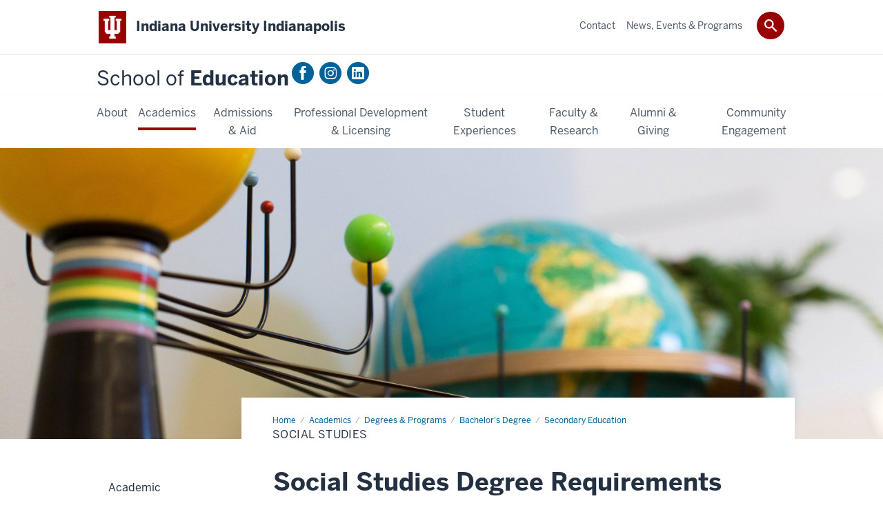

--- FILE ---
content_type: text/html; charset=UTF-8
request_url: https://education.iupui.edu/academics/degrees-programs/bachelors/secondary/social-studies.html
body_size: 10662
content:
<!DOCTYPE HTML><html class="no-js ie9" itemscope="itemscope" itemtype="http://schema.org/Webpage" lang="en-US"><head prefix="og: http://ogp.me/ns# profile: http://ogp.me/ns/profile# article: http://ogp.me/ns/article#"><meta charset="utf-8"/><meta content="width=device-width, initial-scale=1.0" name="viewport"/><title>Social Studies: Secondary Education: Bachelor's Degree: Degrees &amp; Programs: Academics: School of Education: Indiana University Indianapolis</title><meta content="f6c7e5cd814f4e10260f003d24a7928e" name="id"/><meta content="Social studies" name="keywords"/><meta content="Learn about the Social Studies Major program" name="description"/><meta content="IE=edge" http-equiv="X-UA-Compatible"/><link href="https://assets.iu.edu/favicon.ico" rel="shortcut icon" type="image/x-icon"/><!-- Canonical URL --><link href="https://education.indianapolis.iu.edu/academics/degrees-programs/bachelors/secondary/social-studies.html" itemprop="url" rel="canonical"/><!-- Facebook Open Graph --><meta content="https://education.indianapolis.iu.edu/images/academics/banner8.jpg" property="og:image"/><meta content="Learn about the Social Studies Major program" property="og:description"/><meta content="https://education.indianapolis.iu.edu/academics/degrees-programs/bachelors/secondary/social-studies.html" property="og:url"/><meta content="School of Education" property="og:site_name"/><meta content="en_US" property="og:locale"/><meta content="website" property="og:type"/><!-- Twitter Card Tags --><meta content="https://education.indianapolis.iu.edu/images/academics/banner8.jpg" name="twitter:image:src"/><meta content="Learn about the Social Studies Major program" name="twitter:description"/><meta content="@iuischoolofed" name="twitter:site"/><meta content="@iuischoolofed" name="twitter:creator"/><meta content="summary_large_image" name="twitter:card"/><!-- Google/Microdata Tags --><meta content="https://education.indianapolis.iu.edu/images/academics/banner8.jpg" itemprop="image"/><meta content="Social Studies" itemprop="name"/><meta content="Learn about the Social Studies Major program" itemprop="description"/>
                        	
		    
                        
            
                                        <!--Adapted for Site Kube--><link as="font" crossorigin="" href="https://fonts.iu.edu/fonts/benton-sans-regular.woff" rel="preload" type="font/woff2"/>
<link as="font" crossorigin="" href="https://fonts.iu.edu/fonts/benton-sans-bold.woff" rel="preload" type="font/woff2"/>
<link rel="preconnect" href="https://fonts.iu.edu" crossorigin=""/>
<link rel="dns-prefetch" href="https://fonts.iu.edu"/>
<link rel="stylesheet" type="text/css" href="//fonts.iu.edu/style.css?family=BentonSans:regular,bold|BentonSansCond:regular,bold|GeorgiaPro:regular|BentonSansLight:regular"/>
<link rel="stylesheet" href="//assets.iu.edu/web/fonts/icon-font.css?2024-03-07" media="screen"/>
<link rel="stylesheet" href="//assets.iu.edu/web/3.3.x/css/iu-framework.min.css?2024-09-05"/>
<link rel="stylesheet" href="//assets.iu.edu/brand/3.3.x/brand.min.css?2023-07-13"/>
<link rel="stylesheet" href="//assets.iu.edu/search/3.3.x/search.min.css?2022-06-02"/>
<script src="//assets.iu.edu/web/1.5/libs/modernizr.min.js"></script><!--END: Adapted for Site Kube-->
<link href="/_assets/css/site.css" rel="stylesheet" type="text/css" />
<!--link href="https://assets.iu.edu/brand/3.x/brand.min.css" rel="stylesheet" type="text/css"/>
<link href="https://assets.iu.edu/search/3.x/search.min.css" rel="stylesheet" type="text/css"/ -->
    
                            
        <script src="https://assets.iu.edu/web/1.5/libs/modernizr.min.js"></script>	
    	
            <script>	
                window.dataLayer = window.dataLayer || []; 	
                	
                	
                document.addEventListener('readystatechange', function() {	
                    if (document.readyState === 'interactive') {	
                        let pageMetaDataReported	
          	
                        for (var obj of window.dataLayer) {	
                            if (Object.values(obj).includes('pageMetaData')) {	
                                pageMetaDataReported = true	
                            }	
                        }	
                    	
                        if (!pageMetaDataReported) {	
                            window.dataLayer.push({	
                                'event': 'iu_pageMetaData',	
                                'campus_name': 'IU Indianapolis',	
                                'site_name': 'School of Education'	
                            })	
                        }	
                    }	
                })	
            </script>	
            <script>    	
                            	
                document.addEventListener('click', function handleNavigationClicks(event) {	
                     var clickOnMobileNav =  event.target.closest('.mobile.off-canvas-list > ul > li > a') 	
                    var clickOnMobileNavMenu = event.target.closest('.mobile.off-canvas-list > ul > li.has-children > ul > li > a')	
                    var clickOnMainNav = event.target.closest('nav.main > ul > li > a')	
                    var clickOnMenu = event.target.closest('nav.main .children > li > a')	
      	
                    if (!clickOnMainNav && !clickOnMenu && !clickOnMobileNavMenu && !clickOnMobileNav) {	
                        return	
                    }	
      	
                    if (clickOnMainNav) {    	
                        window.dataLayer.push({	
                          'event': 'iu_click_header_nav',	
                          'element_text': clickOnMainNav.innerText.trim()	
                        })	
                    } else if (clickOnMobileNav) {	
                        window.dataLayer.push({	
                          'event': 'iu_click_header_nav',	
                          'element_text': clickOnMobileNav.innerText.trim()	
                        })	
                    } else if (clickOnMenu) {	
                        window.dataLayer.push({	
                          'event': 'iu_click_header_menu',	
                          'element_text': clickOnMenu.innerText.trim()	
                        })	
                    } else if (clickOnMobileNavMenu) {	
                        window.dataLayer.push({	
                          'event': 'iu_click_header_menu',	
                          'element_text': clickOnMobileNavMenu.innerText.trim()	
                        })	
                    }	
                })	
            </script>	
            	
                        
            
                                        <script type="text/javascript">// <![CDATA[
(function(w,d,s,l,i){w[l]=w[l]||[];w[l].push({'gtm.start':
new Date().getTime(),event:'gtm.js'});var f=d.getElementsByTagName(s)[0],
j=d.createElement(s),dl=l!='dataLayer'?'&l='+l:'';j.async=true;j.src=
'//www.googletagmanager.com/gtm.js?id='+i+dl;f.parentNode.insertBefore(j,f);
})(window,document,'script','dataLayer','GTM-WJFT899');
// ]]></script>    
                            
        </head><body class="mahogany has-banner has-page-title landmarks">
                        	
		    
                        
            
                                        <noscript><iframe height="0" src="https://www.googletagmanager.com/ns.html?id=GTM-WJFT899" width="0"></iframe></noscript>    
                            
        <header id="header">
                        	
		    
                        
            
                                        <div id="skipnav">
<ul>
<li><a href="#content">Skip to Content</a></li>
<li><a href="#nav-main">Skip to Main Navigation</a></li>
<li><a href="#search">Skip to Search</a></li>
</ul>
<hr /></div>    
                            
        
            
            
                                <div class="iui" id="branding-bar" itemscope="itemscope" itemtype="http://schema.org/CollegeOrUniversity">
	<div class="row pad">
			<img alt="" src="//assets.iu.edu/brand/3.3.x/trident-large.png"/>
			<p id="iu-campus">
				<a href="https://indianapolis.iu.edu/index.html" title="Indiana University Indianapolis">
					<span class="show-on-desktop" id="campus-name" itemprop="name">Indiana University Indianapolis</span>
					<span class="show-on-tablet" itemprop="name">Indiana University Indianapolis</span>
					<span class="show-on-mobile" itemprop="name">IU Indianapolis</span>
				</a>
			</p>
	</div>
</div>    
                       
        
            
            
                                <system-region name="DEFAULT">
    
    
    <div id="toggles">
    <div class="row pad">
        <a aria-controls="search" aria-expanded="false" class="button search-toggle" href="../search"><img alt="Open Search" src="//assets.iu.edu/search/3.x/search.png"/></a>
    </div>
</div>

<div aria-hidden="true" class="search-box" id="search" role="search"></div>
</system-region>    
                       
        
                                
          
    
                    
        
    
        <div id="offCanvas" class="hide-for-large" role="navigation" aria-label="Mobile">
<button class="menu-toggle button hide-for-large" data-toggle="iu-menu">Menu</button><div id="iu-menu" class="off-canvas position-right off-canvas-items" data-off-canvas="" data-position="right">
<div class="mobile off-canvas-list" itemscope="itemscope" itemtype="http://schema.org/SiteNavigationElement"><ul>
<li class="has-children">
<a href="https://education.iupui.edu/about/index.html" itemprop="url"><span itemprop="name">About</span></a><ul class="children">
<li class="has-children">
<a href="https://education.iupui.edu/about/caep-accreditation/index.html" itemprop="url"><span itemprop="name">CAEP Accreditation</span></a><ul class="children"><li><a href="https://education.iupui.edu/about/caep-accreditation/report-measures.html" itemprop="url"><span itemprop="name">Annual Report Measures</span></a></li></ul>
</li>
<li class="has-children">
<a href="https://education.iupui.edu/about/leadership/index.html" itemprop="url"><span itemprop="name">Dean's Leadership</span></a><ul class="children">
<li><a href="https://education.iupui.edu/about/leadership/soe-leadership.html" itemprop="url"><span itemprop="name">SOE Leadership</span></a></li>
<li><a href="https://education.iupui.edu/about/leadership/soe-org-chart.html" itemprop="url"><span itemprop="name">SOE Organizational Chart</span></a></li>
</ul>
</li>
<li><a href="https://education.iupui.edu/about/deans-advisory-council.html" itemprop="url"><span itemprop="name">Dean's Advisory Council</span></a></li>
<li><a href="https://education.iupui.edu/about/soe-progress-reports.html" itemprop="url"><span itemprop="name">IU SoE Progress Reports</span></a></li>
<li><a href="https://education.iupui.edu/about/mission-vision.html" itemprop="url"><span itemprop="name">Mission and Vision</span></a></li>
<li><a href="https://education.iupui.edu/about/staff-directory/index.html" itemprop="url"><span itemprop="name">Staff Directory</span></a></li>
<li class="has-children">
<a href="https://education.iupui.edu/about/council/index.html" itemprop="url"><span itemprop="name">Policy Council</span></a><ul class="children">
<li><a href="https://education.iupui.edu/about/council/policies.html" itemprop="url"><span itemprop="name">SOE Policies</span></a></li>
<li><a href="https://education.iupui.edu/about/council/members.html" itemprop="url"><span itemprop="name">Members</span></a></li>
<li class="has-children">
<a href="https://education.iupui.edu/about/council/committees/index.html" itemprop="url"><span itemprop="name">Committees</span></a><ul class="children">
<li><a href="https://education.iupui.edu/about/council/committees/grievance-hearing-iu-indy/index.html" itemprop="url"><span itemprop="name">Grievance Hearing</span></a></li>
<li><a href="https://education.iupui.edu/about/council/committees/graduate-studies-recruitment/index.html" itemprop="url"><span itemprop="name">Graduate Studies Committee</span></a></li>
<li class="has-children">
<a href="https://education.iupui.edu/about/council/committees/faculty-development/index.html" itemprop="url"><span itemprop="name">Faculty Development and Advancement</span></a><ul class="children">
<li><a href="https://education.iupui.edu/about/council/committees/faculty-development/trustees-teaching-award.html" itemprop="url"><span itemprop="name">Trustees' Teaching Award</span></a></li>
<li><a href="https://education.iupui.edu/about/council/committees/faculty-development/outstanding-associate-instructor-award.html" itemprop="url"><span itemprop="name">Outstanding Associate Instructor Award</span></a></li>
<li><a href="https://education.iupui.edu/about/council/committees/faculty-development/outstanding-adjunct-instructor-award.html" itemprop="url"><span itemprop="name">Outstanding Adjunct Instructor Award</span></a></li>
<li><a href="https://education.iupui.edu/about/council/committees/faculty-development/burton-gorman-teaching-award.html" itemprop="url"><span itemprop="name">Burton Gorman Teaching Award</span></a></li>
</ul>
</li>
<li><a href="https://education.iupui.edu/about/council/committees/faculty-budget-iu-indy/index.html" itemprop="url"><span itemprop="name">Faculty and Budgetary Affairs</span></a></li>
<li><a href="https://education.iupui.edu/about/council/committees/committee-teacher-education-iu-indy/index.html" itemprop="url"><span itemprop="name">Committee on Teacher Education - COTE</span></a></li>
<li><a href="https://education.iupui.edu/about/council/committees/agenda.html" itemprop="url"><span itemprop="name">Agenda Committee</span></a></li>
</ul>
</li>
</ul>
</li>
<li class="has-children">
<a href="https://education.iupui.edu/about/career-opportunities/index.html" itemprop="url"><span itemprop="name">Career Opportunities</span></a><ul class="children">
<li><a href="https://education.iupui.edu/about/career-opportunities/staff-positions/index.html" itemprop="url"><span itemprop="name">Staff Positions</span></a></li>
<li><a href="https://education.iupui.edu/about/career-opportunities/internships-part-time-hourly-positions/index.html" itemprop="url"><span itemprop="name">Internships and Part-time Hourly Positions</span></a></li>
<li><a href="https://education.iupui.edu/about/career-opportunities/faculty-positions/index.html" itemprop="url"><span itemprop="name">Faculty Positions</span></a></li>
<li><a href="https://education.iupui.edu/about/career-opportunities/educational-careers/index.html" itemprop="url"><span itemprop="name">Educational Careers</span></a></li>
</ul>
</li>
</ul>
</li>
<li class="has-children">
<a href="https://education.iupui.edu/academics/index.html" itemprop="url"><span itemprop="name">Academics</span></a><ul class="children">
<li class="has-children">
<a href="https://education.iupui.edu/academics/departments/index.html" itemprop="url"><span itemprop="name">Academic Departments</span></a><ul class="children">
<li><a href="https://education.iupui.edu/academics/departments/urban-teacher-education/index.html" itemprop="url"><span itemprop="name">Urban Teacher Education</span></a></li>
<li><a href="https://education.iupui.edu/academics/departments/ueclps/index.html" itemprop="url"><span itemprop="name">Urban Educational Counseling, Leadership &amp; Policy Studies</span></a></li>
</ul>
</li>
<li><a href="https://education.iupui.edu/academics/advising/index.html" itemprop="url"><span itemprop="name">Graduate Advising and Student Support Services</span></a></li>
<li><a href="https://education.iupui.edu/academics/careers/index.html" itemprop="url"><span itemprop="name">Careers in Education</span></a></li>
<li class="has-children">
<a href="https://education.iupui.edu/academics/degrees-programs/index.html" itemprop="url"><span itemprop="name">Degrees &amp; Programs</span></a><ul class="children">
<li><a href="https://education.iupui.edu/academics/degrees-programs/astute/index.html" itemprop="url"><span itemprop="name">ASTUTE Program</span></a></li>
<li class="has-children">
<a href="https://education.iupui.edu/academics/degrees-programs/bachelors/index.html" itemprop="url"><span itemprop="name">Bachelor's Degree</span></a><ul class="children">
<li><a href="https://education.iupui.edu/academics/degrees-programs/bachelors/principles.html" itemprop="url"><span itemprop="name">Principles</span></a></li>
<li class="has-children">
<a href="https://education.iupui.edu/academics/degrees-programs/bachelors/secondary/index.html" itemprop="url"><span itemprop="name">Secondary Education</span></a><ul class="children"><li><a href="https://education.iupui.edu/academics/degrees-programs/bachelors/secondary/world-languages.html" itemprop="url"><span itemprop="name">World Languages</span></a></li></ul>
</li>
<li><a href="https://education.iupui.edu/academics/degrees-programs/bachelors/elementary/index.html" itemprop="url"><span itemprop="name">Elementary Education</span></a></li>
<li><a href="https://education.iupui.edu/academics/degrees-programs/bachelors/early-childhood/index.html" itemprop="url"><span itemprop="name">Early Childhood Education</span></a></li>
<li><a href="https://education.iupui.edu/academics/degrees-programs/bachelors/urban-education-studies-minor.html" itemprop="url"><span itemprop="name">Urban Education Studies Minor</span></a></li>
</ul>
</li>
<li class="has-children">
<a href="https://education.iupui.edu/academics/degrees-programs/masters/index.html" itemprop="url"><span itemprop="name">Master's Degrees</span></a><ul class="children">
<li><a href="https://education.iupui.edu/academics/degrees-programs/masters/counseling.html" itemprop="url"><span itemprop="name">School Counseling</span></a></li>
<li><a href="https://education.iupui.edu/academics/degrees-programs/masters/ed-leadership.html" itemprop="url"><span itemprop="name">Urban Education Leadership</span></a></li>
<li><a href="https://education.iupui.edu/academics/degrees-programs/masters/special-education.html" itemprop="url"><span itemprop="name">Special Education (Exceptional Needs)</span></a></li>
<li><a href="https://education.iupui.edu/academics/degrees-programs/masters/technology/index.html" itemprop="url"><span itemprop="name">Specializations in Technology</span></a></li>
<li><a href="https://education.iupui.edu/academics/degrees-programs/masters/urban-education/index.html" itemprop="url"><span itemprop="name">Elementary &amp; Secondary Education (Urban Education)</span></a></li>
<li><a href="https://education.iupui.edu/academics/degrees-programs/masters/urban-principalship/index.html" itemprop="url"><span itemprop="name">Urban Principalship Track</span></a></li>
<li><a href="https://education.iupui.edu/academics/degrees-programs/masters/mental-health-counseling-certificate.html" itemprop="url"><span itemprop="name">Mental Health Counseling Certificate</span></a></li>
</ul>
</li>
<li class="has-children">
<a href="https://education.iupui.edu/academics/degrees-programs/doctoral/index.html" itemprop="url"><span itemprop="name">Doctoral Degrees</span></a><ul class="children"><li><a href="https://education.iupui.edu/academics/degrees-programs/doctoral/urban-education/index.html" itemprop="url"><span itemprop="name">Urban Education Studies</span></a></li></ul>
</li>
<li><a href="https://education.iupui.edu/academics/degrees-programs/transition/index.html" itemprop="url"><span itemprop="name">Alternative Certification/T2T Programs</span></a></li>
<li><a href="https://education.iupui.edu/academics/degrees-programs/non-degree-graduate.html" itemprop="url"><span itemprop="name">Education Non-Degree Graduate</span></a></li>
<li><a href="https://education.iupui.edu/academics/degrees-programs/hoosier-stem-academy/index.html" itemprop="url"><span itemprop="name">Hoosier STEM Academy</span></a></li>
<li><a href="https://education.iupui.edu/academics/degrees-programs/license-addition/index.html" itemprop="url"><span itemprop="name">License Addition</span></a></li>
<li><a href="https://education.iupui.edu/academics/degrees-programs/license-renewal/index.html" itemprop="url"><span itemprop="name">License Renewal</span></a></li>
<li><a href="https://education.iupui.edu/academics/degrees-programs/non-us-degree.html" itemprop="url"><span itemprop="name">Non-U.S. Degree</span></a></li>
</ul>
</li>
<li class="has-children">
<a href="https://education.iupui.edu/academics/online-programs/index.html" itemprop="url"><span itemprop="name">Online Programs</span></a><ul class="children">
<li><a href="https://education.iupui.edu/academics/online-programs/eds-online.html" itemprop="url"><span itemprop="name">Educational Leadership</span></a></li>
<li><a href="https://education.iupui.edu/academics/online-programs/tfl-online.html" itemprop="url"><span itemprop="name">Educational Technology for Learning</span></a></li>
<li><a href="https://education.iupui.edu/academics/online-programs/sor-online.html" itemprop="url"><span itemprop="name">Science of Reading</span></a></li>
<li><a href="https://education.iupui.edu/academics/online-programs/tlc-online.html" itemprop="url"><span itemprop="name">Teaching, Learning, and Curriculum</span></a></li>
</ul>
</li>
<li><a href="https://education.iupui.edu/academics/study-abroad/index.html" itemprop="url"><span itemprop="name">Study Abroad</span></a></li>
</ul>
</li>
<li class="has-children">
<a href="https://education.iupui.edu/admissions-aid/index.html" itemprop="url"><span itemprop="name">Admissions &amp; Aid</span></a><ul class="children">
<li><a href="https://education.iupui.edu/admissions-aid/apply/index.html" itemprop="url"><span itemprop="name">How to Apply</span></a></li>
<li><a href="https://education.iupui.edu/admissions-aid/meet_your_admissions_counselor/index.html" itemprop="url"><span itemprop="name">Meet Your Admission Counselor</span></a></li>
<li class="has-children">
<a href="https://education.iupui.edu/admissions-aid/visit-us/index.html" itemprop="url"><span itemprop="name">Visit Us</span></a><ul class="children"><li><a href="https://education.iupui.edu/admissions-aid/visit-us/iu-indianapolis-admission-events.html" itemprop="url"><span itemprop="name">IU Indianapolis Admission Events</span></a></li></ul>
</li>
<li class="has-children">
<a href="https://education.iupui.edu/admissions-aid/aid/index.html" itemprop="url"><span itemprop="name">Financial Aid, Scholarships &amp; Fellowships</span></a><ul class="children">
<li><a href="https://education.iupui.edu/admissions-aid/aid/aid-faq.html" itemprop="url"><span itemprop="name">FAQ</span></a></li>
<li class="has-children">
<a href="https://education.iupui.edu/admissions-aid/aid/scholarships/index.html" itemprop="url"><span itemprop="name">Scholarships</span></a><ul class="children">
<li class="has-children">
<a href="https://education.iupui.edu/admissions-aid/aid/scholarships/soe/index.html" itemprop="url"><span itemprop="name">SOE Scholarships</span></a><ul class="children"><li><a href="https://education.iupui.edu/admissions-aid/aid/scholarships/soe/eligibility-criteria.html" itemprop="url"><span itemprop="name">Eligibility and Criteria</span></a></li></ul>
</li>
<li><a href="https://education.iupui.edu/admissions-aid/aid/scholarships/other/index.html" itemprop="url"><span itemprop="name">Other Scholarships</span></a></li>
</ul>
</li>
<li><a href="https://education.iupui.edu/admissions-aid/aid/tuition.html" itemprop="url"><span itemprop="name">Tuition</span></a></li>
</ul>
</li>
<li><a href="https://education.iupui.edu/admissions-aid/update-major-form.html" itemprop="url"><span itemprop="name">Update Your Program</span></a></li>
</ul>
</li>
<li class="has-children">
<a href="https://education.iupui.edu/professional-development-licensing/index.html" itemprop="url"><span itemprop="name">Professional Development &amp; Licensing</span></a><ul class="children">
<li class="has-children">
<a href="https://education.iupui.edu/professional-development-licensing/professional-development/index.html" itemprop="url"><span itemprop="name">Professional Development</span></a><ul class="children">
<li><a href="https://education.iupui.edu/professional-development-licensing/professional-development/workshops/index.html" itemprop="url"><span itemprop="name">Workshops</span></a></li>
<li><a href="https://education.iupui.edu/professional-development-licensing/professional-development/partnerships.html" itemprop="url"><span itemprop="name">Partnerships</span></a></li>
</ul>
</li>
<li class="has-children">
<a href="https://education.iupui.edu/professional-development-licensing/licensing/index.html" itemprop="url"><span itemprop="name">Licensing</span></a><ul class="children">
<li><a href="https://education.iupui.edu/professional-development-licensing/licensing/idoe.html" itemprop="url"><span itemprop="name">IDOE</span></a></li>
<li><a href="https://education.iupui.edu/professional-development-licensing/licensing/contact-a-licensing-advisor.html" itemprop="url"><span itemprop="name">Contact a Licensing Advisor</span></a></li>
<li><a href="https://education.iupui.edu/professional-development-licensing/licensing/initial-licensing.html" itemprop="url"><span itemprop="name">Initial Teaching License</span></a></li>
<li><a href="https://education.iupui.edu/professional-development-licensing/licensing/school-services-admin-license.html" itemprop="url"><span itemprop="name">Initial Practitioner School Services License</span></a></li>
<li><a href="https://education.iupui.edu/professional-development-licensing/licensing/add-license.html" itemprop="url"><span itemprop="name">License Additions</span></a></li>
<li><a href="https://education.iupui.edu/professional-development-licensing/licensing/renewal.html" itemprop="url"><span itemprop="name">Renewal</span></a></li>
<li><a href="https://education.iupui.edu/professional-development-licensing/licensing/featured-courses/index.html" itemprop="url"><span itemprop="name">Featured Courses</span></a></li>
</ul>
</li>
</ul>
</li>
<li class="has-children">
<a href="https://education.iupui.edu/student-experience/index.html" itemprop="url"><span itemprop="name">Student Experiences</span></a><ul class="children">
<li><a href="https://education.iupui.edu/student-experience/future-educators-fund.html" itemprop="url"><span itemprop="name">Future Educators Fund</span></a></li>
<li><a href="https://education.iupui.edu/student-experience/student-testimony-videos.html" itemprop="url"><span itemprop="name">Student Video Testimonies</span></a></li>
<li><a href="https://education.iupui.edu/student-experience/organizations.html" itemprop="url"><span itemprop="name">Student Organizations</span></a></li>
<li><a href="https://education.iupui.edu/student-experience/student-teaching.html" itemprop="url"><span itemprop="name">Student Teaching</span></a></li>
</ul>
</li>
<li class="has-children">
<a href="https://education.iupui.edu/faculty-research/index.html" itemprop="url"><span itemprop="name">Faculty &amp; Research</span></a><ul class="children">
<li><a href="https://education.iupui.edu/faculty-research/faculty-directory/index.html" itemprop="url"><span itemprop="name">Faculty Directory</span></a></li>
<li class="has-children">
<a href="https://education.iupui.edu/faculty-research/research-office/index.html" itemprop="url"><span itemprop="name">SOE Research Office</span></a><ul class="children">
<li class="has-children">
<a href="https://education.iupui.edu/faculty-research/research-office/funding/index.html" itemprop="url"><span itemprop="name">Funding</span></a><ul class="children"><li><a href="https://education.iupui.edu/faculty-research/research-office/funding/internal-funding.html" itemprop="url"><span itemprop="name">Internal Funding</span></a></li></ul>
</li>
<li><a href="https://education.iupui.edu/faculty-research/research-office/rsch-office-site.html" itemprop="url"><span itemprop="name">Research Office Internal Site</span></a></li>
<li><a href="https://education.iupui.edu/faculty-research/research-office/partnership.html" itemprop="url"><span itemprop="name">Partnerships</span></a></li>
<li><a href="https://education.iupui.edu/faculty-research/research-office/presentations.html" itemprop="url"><span itemprop="name">Presentations</span></a></li>
<li><a href="https://education.iupui.edu/faculty-research/research-office/publications.html" itemprop="url"><span itemprop="name">Publications</span></a></li>
<li><a href="https://education.iupui.edu/faculty-research/research-office/awards.html" itemprop="url"><span itemprop="name">Awards</span></a></li>
<li><a href="https://education.iupui.edu/faculty-research/research-office/grants.html" itemprop="url"><span itemprop="name">Grants</span></a></li>
</ul>
</li>
</ul>
</li>
<li class="has-children">
<a href="https://education.iupui.edu/alumni-giving/index.html" itemprop="url"><span itemprop="name">Alumni &amp; Giving</span></a><ul class="children">
<li><a href="https://education.iupui.edu/alumni-giving/alumni-news/index.html" itemprop="url"><span itemprop="name">Alumni News</span></a></li>
<li class="has-children">
<a href="https://education.iupui.edu/alumni-giving/alumni-friends/index.html" itemprop="url"><span itemprop="name">Alumni &amp; Friends</span></a><ul class="children">
<li><a href="https://education.iupui.edu/alumni-giving/alumni-friends/alumni-awards.html" itemprop="url"><span itemprop="name">Alumni Awards</span></a></li>
<li><a href="https://education.iupui.edu/alumni-giving/alumni-friends/alumni-advisory-council.html" itemprop="url"><span itemprop="name">Alumni Advisory Council</span></a></li>
</ul>
</li>
<li><a href="https://education.iupui.edu/alumni-giving/notable-alumni/index.html" itemprop="url"><span itemprop="name">Notable Alumni</span></a></li>
<li class="has-children">
<a href="https://education.iupui.edu/alumni-giving/support-the-school/index.html" itemprop="url"><span itemprop="name">Support the School of Education</span></a><ul class="children">
<li><a href="https://education.iupui.edu/alumni-giving/support-the-school/student-scholarships.html" itemprop="url"><span itemprop="name">Student Scholarships</span></a></li>
<li><a href="https://education.iupui.edu/alumni-giving/support-the-school/deans-fund.html" itemprop="url"><span itemprop="name">Dean's Educational Excellence &amp; Innovation Fund</span></a></li>
<li><a href="https://education.iupui.edu/alumni-giving/support-the-school/community-programs.html" itemprop="url"><span itemprop="name">Community Programs</span></a></li>
<li><a href="https://education.iupui.edu/alumni-giving/support-the-school/legacy-society.html" itemprop="url"><span itemprop="name">Legacy Society</span></a></li>
<li><a href="https://education.iupui.edu/alumni-giving/support-the-school/future-educators-fund.html" itemprop="url"><span itemprop="name">Future Educators Fund</span></a></li>
<li><a href="https://education.iupui.edu/alumni-giving/support-the-school/ways-to-give.html" itemprop="url"><span itemprop="name">Ways to Give</span></a></li>
</ul>
</li>
</ul>
</li>
<li class="has-children">
<a href="https://education.iupui.edu/community-engagement/index.html" itemprop="url"><span itemprop="name">Community Engagement</span></a><ul class="children">
<li><a href="https://education.iupui.edu/community-engagement/cohen-lecture-series.html" itemprop="url"><span itemprop="name">Cohen Lecture Series</span></a></li>
<li><a href="https://education.iupui.edu/community-engagement/freedom-school.html" itemprop="url"><span itemprop="name">Freedom School</span></a></li>
<li><a href="https://education.iupui.edu/community-engagement/summer_impact.html" itemprop="url"><span itemprop="name">IU School of Education in Indianapolis Summer Impact Programs</span></a></li>
<li><a href="https://education.iupui.edu/community-engagement/spelling_bee.html" itemprop="url"><span itemprop="name">Spelling Bee</span></a></li>
</ul>
</li>
</ul></div>
<div class="mobile off-canvas-list" itemscope="itemscope" itemtype="http://schema.org/SiteNavigationElement"><ul>
<li class="has-children">
<a href="https://education.iupui.edu/contact/index.html" itemprop="url"><span itemprop="name">Contact</span></a><ul class="children"><li><a href="https://education.iupui.edu/contact/advisor-directory/index.html" itemprop="url"><span itemprop="name">Advisor Directory</span></a></li></ul>
</li>
<li><a href="https://education.iupui.edu/features/index.html" itemprop="url"><span itemprop="name">News, Events &amp; Programs</span></a></li>
</ul></div>
</div>
</div>
    
                    
        
        
                                <header class="site-header" itemscope="itemscope" itemtype="http://schema.org/CollegeOrUniversity" role="banner">
        <div class="row pad">
            <h1><a class="title" href="/index.html" itemprop="department">
                <span>School of</span> Education
            </a></h1>
            
                    <!--Social Media--> 
            
                <ul class="social right">
                                
                                                                
                                                                    <li><a class="icon-facebook" href="https://www.facebook.com/IUSchoolOfEdIndy">Facebook</a></li>
                                                                
                                                                    <li><a class="icon-instagram" href="https://www.instagram.com/iuischoolofeducation">Instagram</a></li>
                                                                
                                                                
                                                                
                                                                                                                                            <li><a class="icon-linkedin" href="https://www.linkedin.com/company/indiana-university-school-of-education-indianapolis">LinkedIn</a></li>
                                                                
                                                                
                                                                
                                                                
                            </ul>
            <!--End Social-->
                </div>
    </header>    
                    
    
                                
          
    
                    
        
    
        <nav aria-label="Main" id="nav-main" role="navigation" itemscope="itemscope" itemtype="http://schema.org/SiteNavigationElement" class="main show-for-large dropdown"><ul class="row pad"><li class="show-on-sticky home"><a href="/" aria-label="Home">Home</a></li><li class="first"><a href="https://education.iupui.edu/about/index.html" itemprop="url"><span itemprop="name">About</span></a><ul class="children"><li><a href="https://education.iupui.edu/about/caep-accreditation/index.html" itemprop="url"><span itemprop="name">CAEP Accreditation</span></a></li><li><a href="https://education.iupui.edu/about/leadership/index.html" itemprop="url"><span itemprop="name">Dean's Leadership</span></a></li><li><a href="https://education.iupui.edu/about/deans-advisory-council.html" itemprop="url"><span itemprop="name">Dean's Advisory Council</span></a></li><li><a href="https://education.iupui.edu/about/soe-progress-reports.html" itemprop="url"><span itemprop="name">IU SoE Progress Reports</span></a></li><li><a href="https://education.iupui.edu/about/mission-vision.html" itemprop="url"><span itemprop="name">Mission and Vision</span></a></li><li><a href="https://education.iupui.edu/about/staff-directory/index.html" itemprop="url"><span itemprop="name">Staff Directory</span></a></li><li><a href="https://education.iupui.edu/about/council/index.html" itemprop="url"><span itemprop="name">Policy Council</span></a></li><li><a href="https://education.iupui.edu/about/career-opportunities/index.html" itemprop="url"><span itemprop="name">Career Opportunities</span></a></li></ul></li><li><a href="https://education.iupui.edu/academics/index.html" itemprop="url" class="current"><span itemprop="name">Academics</span></a><ul class="children"><li><a href="https://education.iupui.edu/academics/departments/index.html" itemprop="url"><span itemprop="name">Academic Departments</span></a></li><li><a href="https://education.iupui.edu/academics/advising/index.html" itemprop="url"><span itemprop="name">Graduate Advising and Student Support Services</span></a></li><li><a href="https://education.iupui.edu/academics/careers/index.html" itemprop="url"><span itemprop="name">Careers in Education</span></a></li><li><a href="https://education.iupui.edu/academics/degrees-programs/index.html" itemprop="url"><span itemprop="name">Degrees &amp; Programs</span></a></li><li><a href="https://education.iupui.edu/academics/online-programs/index.html" itemprop="url"><span itemprop="name">Online Programs</span></a></li><li><a href="https://education.iupui.edu/academics/study-abroad/index.html" itemprop="url"><span itemprop="name">Study Abroad</span></a></li></ul></li><li><a href="https://education.iupui.edu/admissions-aid/index.html" itemprop="url"><span itemprop="name">Admissions &amp; Aid</span></a><ul class="children"><li><a href="https://education.iupui.edu/admissions-aid/apply/index.html" itemprop="url"><span itemprop="name">How to Apply</span></a></li><li><a href="https://education.iupui.edu/admissions-aid/meet_your_admissions_counselor/index.html" itemprop="url"><span itemprop="name">Meet Your Admission Counselor</span></a></li><li><a href="https://education.iupui.edu/admissions-aid/visit-us/index.html" itemprop="url"><span itemprop="name">Visit Us</span></a></li><li><a href="https://education.iupui.edu/admissions-aid/aid/index.html" itemprop="url"><span itemprop="name">Financial Aid, Scholarships &amp; Fellowships</span></a></li><li><a href="https://education.iupui.edu/admissions-aid/update-major-form.html" itemprop="url"><span itemprop="name">Update Your Program</span></a></li></ul></li><li><a href="https://education.iupui.edu/professional-development-licensing/index.html" itemprop="url"><span itemprop="name">Professional Development &amp; Licensing</span></a><ul class="children"><li><a href="https://education.iupui.edu/professional-development-licensing/professional-development/index.html" itemprop="url"><span itemprop="name">Professional Development</span></a></li><li><a href="https://education.iupui.edu/professional-development-licensing/licensing/index.html" itemprop="url"><span itemprop="name">Licensing</span></a></li></ul></li><li><a href="https://education.iupui.edu/student-experience/index.html" itemprop="url"><span itemprop="name">Student Experiences</span></a><ul class="children"><li><a href="https://education.iupui.edu/student-experience/future-educators-fund.html" itemprop="url"><span itemprop="name">Future Educators Fund</span></a></li><li><a href="https://education.iupui.edu/student-experience/student-testimony-videos.html" itemprop="url"><span itemprop="name">Student Video Testimonies</span></a></li><li><a href="https://education.iupui.edu/student-experience/organizations.html" itemprop="url"><span itemprop="name">Student Organizations</span></a></li><li><a href="https://education.iupui.edu/student-experience/student-teaching.html" itemprop="url"><span itemprop="name">Student Teaching</span></a></li></ul></li><li><a href="https://education.iupui.edu/faculty-research/index.html" itemprop="url"><span itemprop="name">Faculty &amp; Research</span></a><ul class="children"><li><a href="https://education.iupui.edu/faculty-research/faculty-directory/index.html" itemprop="url"><span itemprop="name">Faculty Directory</span></a></li><li><a href="https://education.iupui.edu/faculty-research/research-office/index.html" itemprop="url"><span itemprop="name">SOE Research Office</span></a></li></ul></li><li><a href="https://education.iupui.edu/alumni-giving/index.html" itemprop="url"><span itemprop="name">Alumni &amp; Giving</span></a><ul class="children"><li><a href="https://education.iupui.edu/alumni-giving/alumni-news/index.html" itemprop="url"><span itemprop="name">Alumni News</span></a></li><li><a href="https://education.iupui.edu/alumni-giving/alumni-friends/index.html" itemprop="url"><span itemprop="name">Alumni &amp; Friends</span></a></li><li><a href="https://education.iupui.edu/alumni-giving/notable-alumni/index.html" itemprop="url"><span itemprop="name">Notable Alumni</span></a></li><li><a href="https://education.iupui.edu/alumni-giving/support-the-school/index.html" itemprop="url"><span itemprop="name">Support the School of Education</span></a></li></ul></li><li class="last"><a href="https://education.iupui.edu/community-engagement/index.html" itemprop="url"><span itemprop="name">Community Engagement</span></a><ul class="children"><li><a href="https://education.iupui.edu/community-engagement/cohen-lecture-series.html" itemprop="url"><span itemprop="name">Cohen Lecture Series</span></a></li><li><a href="https://education.iupui.edu/community-engagement/freedom-school.html" itemprop="url"><span itemprop="name">Freedom School</span></a></li><li><a href="https://education.iupui.edu/community-engagement/summer_impact.html" itemprop="url"><span itemprop="name">IU School of Education in Indianapolis Summer Impact Programs</span></a></li><li><a href="https://education.iupui.edu/community-engagement/spelling_bee.html" itemprop="url"><span itemprop="name">Spelling Bee</span></a></li></ul></li><li class="show-on-sticky search search-img"><a class="search-toggle" href="/search/"><img src="https://assets.iu.edu/web/3.x/css/img/search.png" alt="Search"/></a></li></ul></nav><div class="nav-secondary show-for-large" role="navigation" aria-label="Secondary"><div class="row pad"><ul class="inline separators" itemscope="itemscope" itemtype="http://schema.org/SiteNavigationElement"><li class="first"><a href="https://education.iupui.edu/contact/index.html" itemprop="url"><span itemprop="name">Contact</span></a></li><li class="last"><a href="https://education.iupui.edu/features/index.html" itemprop="url"><span itemprop="name">News, Events &amp; Programs</span></a></li></ul></div></div>
    
                    <div class="section fw-banner--picture image" id="banner"><picture><source media="(min-width: 64.0625em)" srcset="../../../../images/academics/banner8.jpg" type="image/jpeg"/><source media="(min-width: 40em)" srcset="" type="image/jpeg"/><source media="(max-width: 39.9375em)" srcset="" type="image/jpeg"/><img alt="" src="../../../../images/academics/banner8.jpg"/></picture></div></header><main><div class="content-top"><div class="section breadcrumbs"><div class="row"><div class="layout"><ul itemscope="itemscope" itemtype="http://schema.org/BreadcrumbList"><li itemprop="itemListElement" itemscope="itemscope" itemtype="http://schema.org/ListItem"><a href="../../../../index.html" itemprop="item"><span itemprop="name">Home</span></a><meta content="1" itemprop="position"/></li><li itemprop="itemListElement" itemscope="itemscope" itemtype="http://schema.org/ListItem"><a href="../../../index.html" itemprop="item"><span itemprop="name">Academics</span></a><meta content="2" itemprop="position"/></li><li itemprop="itemListElement" itemscope="itemscope" itemtype="http://schema.org/ListItem"><a href="../../index.html" itemprop="item"><span itemprop="name">Degrees &amp; Programs</span></a><meta content="3" itemprop="position"/></li><li itemprop="itemListElement" itemscope="itemscope" itemtype="http://schema.org/ListItem"><a href="../index.html" itemprop="item"><span itemprop="name">Bachelor's Degree</span></a><meta content="4" itemprop="position"/></li><li itemprop="itemListElement" itemscope="itemscope" itemtype="http://schema.org/ListItem"><a href="index.html" itemprop="item"><span itemprop="name">Secondary Education</span></a><meta content="5" itemprop="position"/></li><li class="current" itemprop="itemListElement" itemscope="itemscope" itemtype="http://schema.org/ListItem"><span itemprop="name">Social Studies</span><meta content="6" itemprop="position"/></li></ul></div></div></div><div class="section page-title bg-none"><div class="row"><div class="layout"><h1>Social Studies</h1></div></div></div></div><div id="main-content"><div class="collapsed bg-none section" id="content"><div class="row"><div class="layout"><div class="text"><h2>Social Studies Degree Requirements</h2><p>The Social Studies major for Secondary Education focuses on grades 5-12. The REPA Licensing Rules require 120 credit hours to be completed in order for students to earn their degree. Full degree requirements below.</p></div></div><!-- /.layout --></div></div><div class="extra-space bg-none section"><div class="row"><div class="layout"><div class="text"><h3>General Education Core</h3><p style="font-size: 1rem;">(30 credit hours)</p><p style="font-size: 0.875rem;">NOTE: All courses identified with <strong>**</strong> and a minimum of <strong>37 credit hours</strong> of the General Education Core and Pre-professional Program Requirements must be successfully completed prior to beginning the Professional Education Program.</p></div><div class="accordion" data-accordion="" id="accordion-0--906717245"><div class="accordion-item"><h2><button aria-controls="panel-0--906717245-1" class="accordion-title" id="panel-0--906717245-1-heading"><span class="accordion-label has-content">1. Core Communication (2 courses, 6 credit hours)</span><span aria-hidden="true" class="accordion-icon"></span></button></h2></div><div aria-labelledby="panel-0--906717245-1-heading" class="accordion-content" data-tab-content="" id="panel-0--906717245-1" role="region"><p><strong>** &#160;</strong>ENG W131 Elementary Comp I (3 credit<span>&#160;hours</span>)</p><hr/><p><span></span><strong>** &#160;</strong>COMM R110 Fundamentals of Speech Communication (3 credit<span>&#160;hours</span>)</p></div><div class="accordion-item"><h2><button aria-controls="panel-0--906717245-2" class="accordion-title" id="panel-0--906717245-2-heading"><span class="accordion-label has-content">2. Mathematics/Analytical Reasoning (2 courses, 6 credit hours)</span><span aria-hidden="true" class="accordion-icon"></span></button></h2></div><div aria-labelledby="panel-0--906717245-2-heading" class="accordion-content" data-tab-content="" id="panel-0--906717245-2" role="region"><p><em><strong>Select 1 course from</strong></em> List A (3 credit<span>&#160;hours</span>)</p><hr/><p><em><strong>Select 1 course from</strong></em>&#160;List A (3 credit<span>&#160;hours</span>) <strong><em>or</em></strong><br/><em><strong>Select 1 course from</strong></em> List B (3 credit<span>&#160;hours</span>)</p></div><div class="accordion-item"><h2><button aria-controls="panel-0--906717245-3" class="accordion-title" id="panel-0--906717245-3-heading"><span class="accordion-label has-content">3. Life and Physical Sciences (2 courses, 6 credit hours)</span><span aria-hidden="true" class="accordion-icon"></span></button></h2></div><div aria-labelledby="panel-0--906717245-3-heading" class="accordion-content" data-tab-content="" id="panel-0--906717245-3" role="region"><p>GEOG G107 Physical Systems of the Environments (3 credit<span>&#160;hours</span>)</p><hr/><p>ANTH A103 Human Origins and Prehistory (3 credit<span>&#160;hours</span>)</p></div><div class="accordion-item"><h2><button aria-controls="panel-0--906717245-4" class="accordion-title" id="panel-0--906717245-4-heading"><span class="accordion-label has-content">4. Cultural Understanding (1 course, 3 credit hours)</span><span aria-hidden="true" class="accordion-icon"></span></button></h2></div><div aria-labelledby="panel-0--906717245-4-heading" class="accordion-content" data-tab-content="" id="panel-0--906717245-4" role="region"><span><strong>** &#160;</strong>EDUC E201 Multicultural Education/Global Awareness (3 credit&#160;hours)</span></div><div class="accordion-item"><h2><button aria-controls="panel-0--906717245-5" class="accordion-title" id="panel-0--906717245-5-heading"><span class="accordion-label has-content">5. Arts &amp; Humanities and Social Sciences (3 courses, 9 credit hours)</span><span aria-hidden="true" class="accordion-icon"></span></button></h2></div><div aria-labelledby="panel-0--906717245-5-heading" class="accordion-content" data-tab-content="" id="panel-0--906717245-5" role="region"><p>PHIL P120 Ethics (3 credit<span>&#160;hours</span>)&#160;<strong>or</strong><br/> REL R212 Comparative Religions (3 credit<span>&#160;hours</span>)</p><hr/><p>PSY B110 Introduction to Psychology (3 credit hours)</p><p>SOC R121 Social Problems (3 credit hours)</p></div></div></div><!-- /.layout --></div></div><div class="extra-space horizontal-rule bg-none section"><div class="row"><div class="layout"><h3 class="section-title">Pre-professional Program Requirements</h3><div class="text">
                            (10 credit hours)
            </div><div class="accordion" data-accordion="" id="accordion-1--906717245"><div class="accordion-item"><h2><button aria-controls="panel-1--906717245-1" class="accordion-title" id="panel-1--906717245-1-heading"><span class="accordion-label has-content">Pre-professional Education Requirements (10 credit hours)</span><span aria-hidden="true" class="accordion-icon"></span></button></h2></div><div aria-labelledby="panel-1--906717245-1-heading" class="accordion-content" data-tab-content="" id="panel-1--906717245-1" role="region"><p><strong>** &#160;</strong>EDUC F110 Windows on Education - <em>Freshman Only</em> (1 credit hour)</p><hr/><p><strong>** &#160;</strong>EDUC F200 Examining Self as Teacher (3 credit<span>&#160;hours</span>)</p><hr/><p><strong>** &#160;</strong>EDUC W200 Using Computers in Education (3 credit<span>&#160;hours</span>)</p><hr/><p><strong>** &#160;</strong>EDUC H341 American Culture and Education (3 credit<span>&#160;hours</span>)</p></div></div></div><!-- /.layout --></div></div><div class="extra-space horizontal-rule bg-none section"><div class="row"><div class="layout"><div class="text"><h3>Social Studies Coursework Requirements</h3><p style="font-size: 1rem;">Social Studies Education - Historical Perspectives Major Requirements<br/><strong>(42 credit hours)</strong><br/><br/><em>NOTE: Student must have 21 credit hours of the major requirements successfully completed before beginning the Professional Education Program.</em></p></div><div class="accordion" data-accordion="" id="accordion-2--906717245"><div class="accordion-item"><h2><button aria-controls="panel-2--906717245-1" class="accordion-title" id="panel-2--906717245-1-heading"><span class="accordion-label has-content">Historical Sources and Analysis (3 credit hours)</span><span aria-hidden="true" class="accordion-icon"></span></button></h2></div><div aria-labelledby="panel-2--906717245-1-heading" class="accordion-content" data-tab-content="" id="panel-2--906717245-1" role="region">HIST H217 - The Nature of History (3 credit hours)</div><div class="accordion-item"><h2><button aria-controls="panel-2--906717245-2" class="accordion-title" id="panel-2--906717245-2-heading"><span class="accordion-label has-content">Indiana History (3 credit hours)</span><span aria-hidden="true" class="accordion-icon"></span></button></h2></div><div aria-labelledby="panel-2--906717245-2-heading" class="accordion-content" data-tab-content="" id="panel-2--906717245-2" role="region">HIST A363 - Hoosier Nation: Indiana History&#160;(3 credit hours)</div><div class="accordion-item"><h2><button aria-controls="panel-2--906717245-3" class="accordion-title" id="panel-2--906717245-3-heading"><span class="accordion-label has-content">American History (12 credit hours)</span><span aria-hidden="true" class="accordion-icon"></span></button></h2></div><div aria-labelledby="panel-2--906717245-3-heading" class="accordion-content" data-tab-content="" id="panel-2--906717245-3" role="region"><p>HIST H105 -&#160;American History I&#160;(3 credit hours)&#160;<em><strong>or</strong></em><br/>HIST H106 -&#160;American History II&#160;(3 credit hours)<br/><em>Both are highly recommended<br/></em>HIST A313 - Origins of Modern America, 1865-1917&#160;(3 credit hours)</p><hr/><p><em><strong>Choose two of the following:<br/></strong></em>HIST A301 - Colonial and Revolutionary America I&#160;(3 credit hours)<br/>HIST A303 - United States: 1789-1865&#160;(3 credit hours)<br/>HIST A315 - United States History since World War II&#160;(3 credit hours)<em><strong><br/></strong></em><em></em></p></div><div class="accordion-item"><h2><button aria-controls="panel-2--906717245-4" class="accordion-title" id="panel-2--906717245-4-heading"><span class="accordion-label has-content">World History (18 credit hours)</span><span aria-hidden="true" class="accordion-icon"></span></button></h2></div><div aria-labelledby="panel-2--906717245-4-heading" class="accordion-content" data-tab-content="" id="panel-2--906717245-4" role="region"><p>HIST H108 - Perspectives on the World to 1800 (3 credit hours)<br/>HIST H109 - Perspectives on the World since 1800 (3 credit hours)<br/>HIST B361 - Europe in the Twentieth Century (3 credit hours)<br/>HIST F341 - Latin America: Conquest and Empire (3 credit hours)<br/>HIST E342 - History of Africa ll (3 credit hours)<br/>HIST G452 - The Far East ll (3 credit hours)</p></div><div class="accordion-item"><h2><button aria-controls="panel-2--906717245-5" class="accordion-title" id="panel-2--906717245-5-heading"><span class="accordion-label has-content">Geographic &amp; Economic Perspectives (6 credit hours)</span><span aria-hidden="true" class="accordion-icon"></span></button></h2></div><div aria-labelledby="panel-2--906717245-5-heading" class="accordion-content" data-tab-content="" id="panel-2--906717245-5" role="region"><p>GEOG G110 - Introduction to Human Geography (3 credit hours)<br/> ECON E101 - Survey of Economic Issues and Problems&#160;(3 credit hours)</p></div></div></div><!-- /.layout --></div></div><div class="extra-space bg-none section"><div class="row"><div class="layout"><div class="text"><h3>Social Studies Professional Education Coursework</h3><p style="font-size: 1rem;">(38 credit hours)</p><p style="font-size: 0.875rem;">NOTE: Students must apply and be admitted to this portion of the program</p></div><div class="accordion" data-accordion="" id="accordion-3--906717245"><div class="accordion-item"><h2><button aria-controls="panel-3--906717245-1" class="accordion-title" id="panel-3--906717245-1-heading"><span class="accordion-label has-content">Block I: Diversity and Learning (10 credit hours)</span><span aria-hidden="true" class="accordion-icon"></span></button></h2></div><div aria-labelledby="panel-3--906717245-1-heading" class="accordion-content" data-tab-content="" id="panel-3--906717245-1" role="region"><p><em>Classes and field experience take place all day on Tuesdays and Thursdays.</em></p><p>EDUC M322 Diversity &amp; Learning (6 credit hours)<br/> EDUC M403 Field Experience (1 credit hours)<br/> EDUC L441 Bilingual Education - Intro (3 credit hours)</p></div><div class="accordion-item"><h2><button aria-controls="panel-3--906717245-2" class="accordion-title" id="panel-3--906717245-2-heading"><span class="accordion-label has-content">Block II A: Middle School (7 credit hours)</span><span aria-hidden="true" class="accordion-icon"></span></button></h2></div><div aria-labelledby="panel-3--906717245-2-heading" class="accordion-content" data-tab-content="" id="panel-3--906717245-2" role="region"><p><em>Classes and field experience take place all day on Tuesdays and Thursdays.</em></p><p>EDUC S420 Teaching/Learning in Middle School (3 credit hours)<br/> EDUC K306 Teaching Students with Special Needs in Secondary Classrooms (3 credit hours)<br/> EDUC M404 Field Experience (1 credit hour)</p></div><div class="accordion-item"><h2><button aria-controls="panel-3--906717245-3" class="accordion-title" id="panel-3--906717245-3-heading"><span class="accordion-label has-content">Block II B: Specialty Methods (3 credit hours)</span><span aria-hidden="true" class="accordion-icon"></span></button></h2></div><div aria-labelledby="panel-3--906717245-3-heading" class="accordion-content" data-tab-content="" id="panel-3--906717245-3" role="region"><p><em>Offered only in the spring and are taken concurrently with Block II A or Block III, as explained above. Classes meet on Tuesdays or Thursdays.</em></p><p>EDUC M442 Social Studies Methods (3 credit hours)</p></div><div class="accordion-item"><h2><button aria-controls="panel-3--906717245-4" class="accordion-title" id="panel-3--906717245-4-heading"><span class="accordion-label has-content">Block III: High School (4 credit hours)</span><span aria-hidden="true" class="accordion-icon"></span></button></h2></div><div aria-labelledby="panel-3--906717245-4-heading" class="accordion-content" data-tab-content="" id="panel-3--906717245-4" role="region"><p><em>Classes and field experience take place Tuesdays and Thursdays</em></p><p>EDUC S430 Teaching/Learning in High School (3 credit hours)<br/> EDUC M405 Field Experience (1 credit hour)</p></div><div class="accordion-item"><h2><button aria-controls="panel-3--906717245-5" class="accordion-title" id="panel-3--906717245-5-heading"><span class="accordion-label has-content">Block IV: Student Teaching (14 credit hours)</span><span aria-hidden="true" class="accordion-icon"></span></button></h2></div><div aria-labelledby="panel-3--906717245-5-heading" class="accordion-content" data-tab-content="" id="panel-3--906717245-5" role="region"><p>Student teaching is every week day for <em>80 days</em> in the student's content area and follows the calendar used by the middle school or high school where the student teaching placement occurs. If the student is completing a special education, ESL, or reading license addition, then student teaching will last <em>40</em> days in a middle school or high school in the content area <strong>and</strong> for another <em>40</em> days in a middle school or high school in the license addition area.</p><p><strong><em>If not doing a license addition:</em></strong><br/> EDUC M451 Middle Schools (14 credit hours) <strong><em>or</em></strong><br/> EDUC M480 High School (14 credit hours)</p><p><strong><em>If doing a license addition:<br/></em></strong>EDUC M451 Middle Schools (7 credit hours)<span>&#160;</span><strong><em>or</em></strong><br/>EDUC K480 High School (7 credit hours)</p><p><strong><em>and</em></strong></p><p>EDUC M470 Special Education or ESL Practicum (7 credit hours)</p></div></div></div><!-- /.layout --></div></div><div class="collapsed bg-crimson bg-dark section"><div class="row"><div class="layout"><div class="text">
                            All students must apply and be admitted to the Secondary Teacher Education Program (TEP). Once admitted students need to maintain specific requirements to continue in the program. The admissions and program requirements are available below.
            </div></div><!-- /.layout --></div></div><div class="bg-crimson bg-dark section"><div class="row"><div class="layout"><div class=" grid halves"><div class="grid-item"><div class="panel--interactive"><a href="../../../../admissions-aid/apply/bachelors/requirements.html"><h4 class="title">Admissions Requirements</h4><p>Secondary Teacher Education Program</p></a></div></div><div class="grid-item"><div class="panel--interactive"><a href="ste-program-requirements.html"><h4 class="title">Program Requirements</h4><p>Secondary Teacher Education Program</p></a></div></div></div></div><!-- /.layout --></div></div></div>
                                
          
    
                    
        
    
        <div class="section-nav show-for-large" id="section-nav"><div class="row"><nav itemscope="itemscope" itemtype="http://schema.org/SiteNavigationElement" aria-label="Section" data-parent-url="/academics/index"><ul><li class=""><a href="https://education.iupui.edu/academics/departments/index.html" itemprop="url" class=""><span itemprop="name">Academic Departments</span></a></li><li class=""><a href="https://education.iupui.edu/academics/advising/index.html" itemprop="url" class=""><span itemprop="name">Graduate Advising and Student Support Services</span></a></li><li class=""><a href="https://education.iupui.edu/academics/careers/index.html" itemprop="url" class=""><span itemprop="name">Careers in Education</span></a></li><li class="current-trail "><a href="https://education.iupui.edu/academics/degrees-programs/index.html" itemprop="url" class="current-trail "><span itemprop="name">Degrees &amp; Programs</span></a><ul class="children"><li class=""><a href="https://education.iupui.edu/academics/degrees-programs/astute/index.html" itemprop="url" class=""><span itemprop="name">ASTUTE Program</span></a></li><li class="current-trail "><a href="https://education.iupui.edu/academics/degrees-programs/bachelors/index.html" itemprop="url" class="current-trail "><span itemprop="name">Bachelor's Degree</span></a><ul class="children"><li class=""><a href="https://education.iupui.edu/academics/degrees-programs/bachelors/principles.html" itemprop="url" class=""><span itemprop="name">Principles</span></a></li><li class="current-trail "><a href="https://education.iupui.edu/academics/degrees-programs/bachelors/secondary/index.html" itemprop="url" class="current-trail "><span itemprop="name">Secondary Education</span></a><ul class="children"><li class=""><a href="https://education.iupui.edu/academics/degrees-programs/bachelors/secondary/world-languages.html" itemprop="url" class=""><span itemprop="name">World Languages</span></a></li></ul></li><li class=""><a href="https://education.iupui.edu/academics/degrees-programs/bachelors/elementary/index.html" itemprop="url" class=""><span itemprop="name">Elementary Education</span></a></li><li class=""><a href="https://education.iupui.edu/academics/degrees-programs/bachelors/early-childhood/index.html" itemprop="url" class=""><span itemprop="name">Early Childhood Education</span></a></li><li class=""><a href="https://education.iupui.edu/academics/degrees-programs/bachelors/urban-education-studies-minor.html" itemprop="url" class=""><span itemprop="name">Urban Education Studies Minor</span></a></li></ul></li><li class=""><a href="https://education.iupui.edu/academics/degrees-programs/masters/index.html" itemprop="url" class=""><span itemprop="name">Master's Degrees</span></a></li><li class=""><a href="https://education.iupui.edu/academics/degrees-programs/doctoral/index.html" itemprop="url" class=""><span itemprop="name">Doctoral Degrees</span></a></li><li class=""><a href="https://education.iupui.edu/academics/degrees-programs/transition/index.html" itemprop="url" class=""><span itemprop="name">Alternative Certification/T2T Programs</span></a></li><li class=""><a href="https://education.iupui.edu/academics/degrees-programs/non-degree-graduate.html" itemprop="url" class=""><span itemprop="name">Education Non-Degree Graduate</span></a></li><li class=""><a href="https://education.iupui.edu/academics/degrees-programs/hoosier-stem-academy/index.html" itemprop="url" class=""><span itemprop="name">Hoosier STEM Academy</span></a></li><li class=""><a href="https://education.iupui.edu/academics/degrees-programs/license-addition/index.html" itemprop="url" class=""><span itemprop="name">License Addition</span></a></li><li class=""><a href="https://education.iupui.edu/academics/degrees-programs/license-renewal/index.html" itemprop="url" class=""><span itemprop="name">License Renewal</span></a></li><li class=""><a href="https://education.iupui.edu/academics/degrees-programs/non-us-degree.html" itemprop="url" class=""><span itemprop="name">Non-U.S. Degree</span></a></li></ul></li><li class=""><a href="https://education.iupui.edu/academics/online-programs/index.html" itemprop="url" class=""><span itemprop="name">Online Programs</span></a></li><li class=""><a href="https://education.iupui.edu/academics/study-abroad/index.html" itemprop="url" class=""><span itemprop="name">Study Abroad</span></a></li></ul></nav></div></div>
    
                    </main>
        
        
                                <div aria-label="School of Education resources and social media channels" class="section bg-mahogany dark belt" role="complementary">
            <div class="row pad">
                <h2 class="visually-hidden">School of Education resources and social media channels</h2>                                                                                                                                                                                                                            <div class="belt-nav one-half">
                            <ul>
                                                                                                             <li><a href="https://education.indianapolis.iu.edu/student-portal/index.html">Student Portal</a></li>
                                                                                                                                                 <li><a href="https://iu.instructure.com/courses/2361586">Intranet</a></li>
                                                                                				</ul>
            			</div>
                                                                        
                                                                <div class="one-half invert border">
                                                <ul class="social">
                                
                                                                
                                                                    <li><a aria-label="Facebook" class="icon-facebook" href="https://www.facebook.com/IUSchoolOfEdIndy">Facebook</a></li>
                                                                
                                                                    <li><a aria-label="Instagram" class="icon-instagram" href="https://www.instagram.com/iuischoolofeducation">Instagram</a></li>
                                                                
                                                                
                                                                
                                                                                                                                            <li><a aria-label="LinkedIn" class="icon-linkedin" href="https://www.linkedin.com/company/indiana-university-school-of-education-indianapolis">LinkedIn</a></li>
                                                                
                                                                
                                                                
                                                                
                                                                
                            </ul>
                        </div>
                            </div>
        </div>    
                    
            
            
            
                                <footer id="footer" itemscope="itemscope" itemtype="http://schema.org/CollegeOrUniversity" role="contentinfo">
	<div class="row pad">
		<p class="signature">
			<a class="signature-link signature-img" href="https://www.iu.edu/index.html">
				<img alt="Indiana University" src="//assets.iu.edu/brand/3.3.x/iu-sig-formal.svg"/>
			</a>
		</p>
		<p class="copyright">
			<span class="line-break">
				<a href="https://accessibility.iu.edu/assistance" id="accessibility-link" title="Having trouble accessing this web page co ntent? Please visit this page for assistance.">Accessibility</a> | 
				<a href="https://www.iu.edu/college-scorecard.html" id="college-scorecard-link">College Scorecard</a> | 
				<a href="https://www.iu.edu/open-to-all.html" id="open-to-all-link">Open to All</a> | 
				<a href="../privacy" id="privacy-policy-link">Privacy Notice</a>
			</span>
			<span class="hide-on-mobile"> | </span>
			<a href="https://www.iu.edu/copyright/index.html">Copyright</a> © 2026 
			
			<span class="line-break-small">The Trustees of 
				
				<a href="https://www.iu.edu/" itemprop="url">
					<span itemprop="name">Indiana University</span>
				</a>
			</span>
		</p>
	</div>
</footer>    
                       
        
                        	
		    
                        
            
                                        <!-- Include Javascript -->
<script crossorigin="anonymous" integrity="sha256-9/aliU8dGd2tb6OSsuzixeV4y/faTqgFtohetphbbj0=" src="https://code.jquery.com/jquery-3.5.1.min.js"></script>
<script src="https://assets.iu.edu/web/3.3.x/js/iu-framework.min.js"></script>
<script src="https://assets.iu.edu/search/3.3.x/search.min.js"></script>
<script src="/_assets/js/site.js"></script>    
                            
        
    
    
    </body></html>